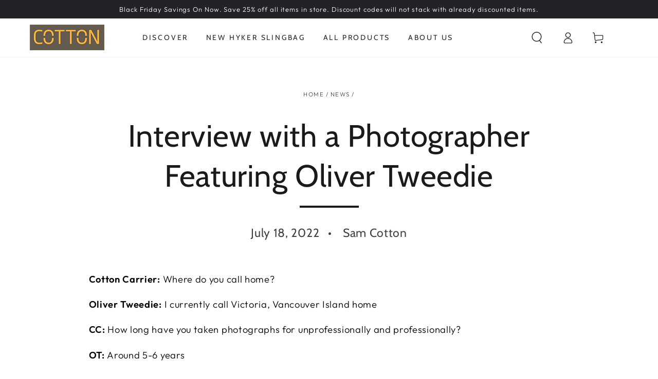

--- FILE ---
content_type: text/css
request_url: https://buy.cottoncarrier.com/cdn/shop/t/51/assets/stock-status.css?v=157146225432387769961738696625
body_size: -174
content:
.stock-status-container{background-color:#f8f8f8;border:2px solid #d4af37;border-radius:8px;padding:12px 20px;box-shadow:0 4px 10px #0000001a;width:60%;margin:0 auto 15px;text-align:center;font-family:Arial,sans-serif;transition:transform .3s ease,box-shadow .3s ease}.stock-status-container:hover{transform:translateY(-3px);box-shadow:0 8px 16px #00000026}#inventory-status{font-size:14px;font-weight:700;color:#333;margin-bottom:10px}.sold-items,.remaining-items{display:inline-block;font-weight:700;font-size:1em}.sold-items,.remaining-items{color:#d4af37}.remaining-items.low-stock{color:#ff5722;font-size:1.1em;animation:pulse 1.5s infinite}.remaining-items.sold-out{color:#f44336;font-size:1.2em;font-weight:700;animation:flash 1s infinite}.sold-items:after,.remaining-items:after{content:" \1f389";font-size:1.2em;margin-left:5px;vertical-align:middle}.stock-progress-bar{background-color:#e0e0e0;height:8px;border-radius:4px;overflow:hidden;position:relative;width:100%;margin-top:10px}.progress-bar-background{width:100%;height:100%;background-color:#f0f0f0;border-radius:4px}.progress-bar{height:100%;background-color:#d4af37;border-radius:4px;display:flex;justify-content:center;align-items:center;color:#fff;font-weight:700;font-size:0px;transition:width 1s ease-out}.stock-progress-bar.sold-out-bar{background-color:#f44336}.stock-progress-bar.low-stock-bar{background-color:#ff5722}@media (max-width: 768px){.stock-status-container{padding:12px;width:80%}#inventory-status{font-size:12px}}@keyframes pulse{0%{transform:scale(1);opacity:1}50%{transform:scale(1.05);opacity:.8}to{transform:scale(1);opacity:1}}@keyframes flash{0%{opacity:1}50%{opacity:.4}to{opacity:1}}
/*# sourceMappingURL=/cdn/shop/t/51/assets/stock-status.css.map?v=157146225432387769961738696625 */
